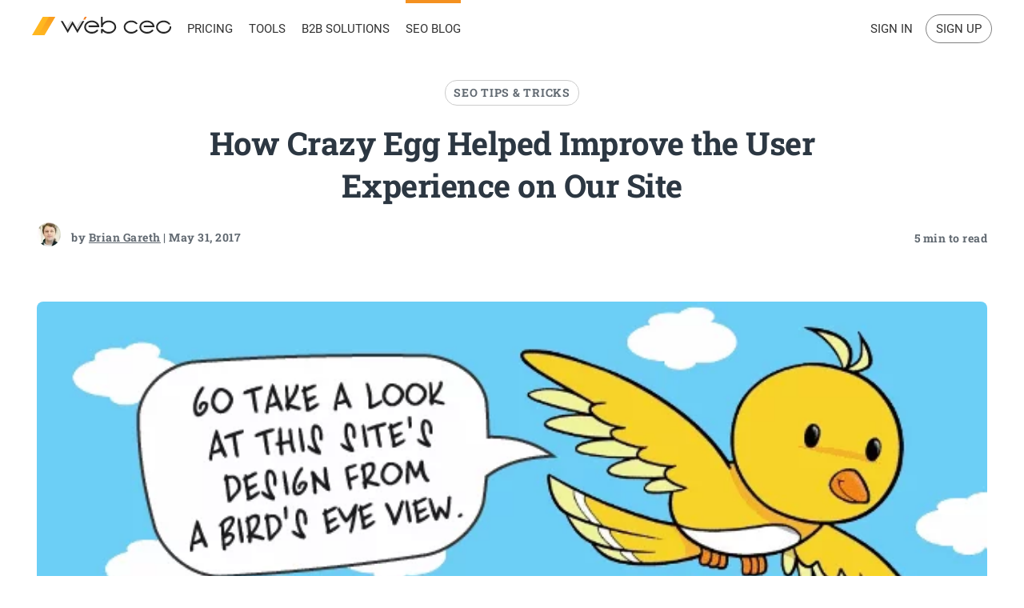

--- FILE ---
content_type: image/svg+xml
request_url: https://site.wstatic.net/blog/wp-content/themes/webceo/images/icons/twitter-x.svg
body_size: 163
content:
<?xml version="1.0" encoding="utf-8"?>
<!-- Generator: Adobe Illustrator 24.1.2, SVG Export Plug-In . SVG Version: 6.00 Build 0)  -->
<svg version="1.1" id="Layer_1" xmlns="http://www.w3.org/2000/svg" xmlns:xlink="http://www.w3.org/1999/xlink" x="0px" y="0px"
	 width="40px" height="80px" viewBox="0 0 40 80" style="enable-background:new 0 0 40 80;" xml:space="preserve">
<style type="text/css">
	.st0{fill:#FFFFFF;fill-opacity:0;}
	.st1{fill:#FFFFFF;}
	.st2{fill:#555555;}
</style>
<rect class="st0" width="40" height="80"/>
<path class="st1" d="M23,58.6l6.7-7.6h-1.6l-5.8,6.6L17.6,51h-5.4l7,10l-7,8h1.6l6.1-7l4.9,7h5.4 M14.4,52.2h2.4l11.2,15.7h-2.4"/>
<path class="st2" d="M22.7,18.5l5.6-6.4h-1.3l-4.8,5.5l-3.9-5.5h-4.5l5.9,8.3l-5.9,6.7h1.3l5.1-5.8l4.1,5.8h4.5 M15.6,13.2h2
	l9.3,13.1h-2"/>
</svg>


--- FILE ---
content_type: image/svg+xml
request_url: https://site.wstatic.net/blog/wp-content/themes/webceo/images/webceo-seo-tools-logo_dark.svg
body_size: 1326
content:
<?xml version="1.0" encoding="utf-8"?>
<!-- Generator: Adobe Illustrator 24.1.2, SVG Export Plug-In . SVG Version: 6.00 Build 0)  -->
<svg version="1.1" id="Layer_1" xmlns="http://www.w3.org/2000/svg" xmlns:xlink="http://www.w3.org/1999/xlink" x="0px" y="0px"
	 width="174px" height="23px" viewBox="0 0 174 23" style="enable-background:new 0 0 174 23;" xml:space="preserve">
<style type="text/css">
	.st0{fill:#FFB720;}
	.st1{fill:#262626;}
	.st2{fill:#F48020;}
	.st3{opacity:0.15;}
	.st4{fill:url(#SVGID_1_);}
</style>
<path class="st0" d="M29.07,0H13.46L0,23h15.62L29.07,0z"/>
<path class="st1" d="M170.72,9.5h2.48c-0.47-0.9-1.1-1.71-1.97-2.41c-1.84-1.61-4.04-2.41-6.65-2.41c-2.61,0-4.82,0.8-6.69,2.41
	c-1.07,0.94-1.81,1.97-2.27,3.14c-0.3,0.8-0.47,1.67-0.47,2.61c0,0.07,0,0.13,0,0.17c0,0.27,0.03,0.5,0.03,0.73
	c0.23,1.87,1.14,3.48,2.71,4.88c0.13,0.1,0.27,0.2,0.4,0.3c1.77,1.4,3.88,2.07,6.29,2.07c2.44,0,4.51-0.67,6.29-2.07
	c0.13-0.1,0.27-0.2,0.37-0.3c1.6-1.41,2.51-3.01,2.74-4.88c0.03-0.3,0.03-0.6,0.03-0.9s0-0.64-0.03-0.94h-2.11
	c0.07,0.3,0.1,0.6,0.1,0.94c0,0.3-0.03,0.64-0.1,0.94c-0.23,1.27-0.94,2.37-2.07,3.34c-1.44,1.17-3.18,1.77-5.22,1.77
	c-2.01,0-3.75-0.6-5.18-1.77c-1.17-0.97-1.87-2.07-2.11-3.35c-0.03-0.3-0.07-0.64-0.07-0.94c0-1.67,0.7-3.11,2.17-4.31
	c1.44-1.17,3.18-1.77,5.18-1.74c2.04-0.03,3.78,0.57,5.22,1.74C170.12,8.83,170.46,9.16,170.72,9.5z"/>
<path class="st1" d="M117.42,7.09c-1.84,1.57-2.74,3.51-2.74,5.75c0,0.3,0,0.6,0.07,0.9c0.2,1.87,1.1,3.48,2.67,4.88
	c0.13,0.1,0.27,0.2,0.4,0.3c1.77,1.4,3.88,2.07,6.29,2.07c2.41,0,4.51-0.67,6.25-2.07c0.13-0.1,0.27-0.2,0.4-0.3
	c0.6-0.57,1.17-1.14,1.57-1.77l-1.84-0.94c-0.34,0.4-0.74,0.8-1.21,1.2c-1.44,1.17-3.14,1.77-5.18,1.77s-3.78-0.6-5.18-1.77
	c-1.17-0.97-1.87-2.07-2.11-3.35c-0.07-0.3-0.1-0.64-0.07-0.94c0-1.67,0.7-3.11,2.17-4.31c1.4-1.17,3.14-1.77,5.18-1.74
	c2.04-0.03,3.74,0.57,5.18,1.74c0.37,0.3,0.67,0.64,0.94,0.94l1.87-0.97c-0.4-0.5-0.8-0.97-1.34-1.4c-1.84-1.61-4.08-2.41-6.65-2.41
	C121.5,4.68,119.29,5.49,117.42,7.09z"/>
<path class="st1" d="M105.14,13.68l0.03-0.84c0-2.24-0.9-4.18-2.78-5.79c-1.84-1.57-4.05-2.37-6.65-2.37c-2.58,0-4.81,0.8-6.65,2.37
	c-0.2,0.17-0.4,0.34-0.6,0.54l-0.07,0.03l-0.07-0.03l-0.03-0.07V0h-2.01v12.91h2.14c0-0.53,0.03-1.04,0.13-1.57
	c0.3-1.07,0.97-2.01,1.97-2.81c1.44-1.2,3.18-1.77,5.18-1.77c2.04,0,3.78,0.57,5.22,1.77c1.44,1.17,2.17,2.61,2.17,4.28
	c0,0.3-0.03,0.57-0.1,0.9c-0.2,1.3-0.9,2.44-2.07,3.38c-1.44,1.2-3.18,1.77-5.22,1.77c-2.04,0-3.78-0.57-5.18-1.77
	c-0.7-0.57-1.24-1.2-1.57-1.84h-2.68v5.28h2.01v-2.41l0.03-0.07l0.07-0.03l0.07,0.03l0.9,0.8C91.2,20.3,93.31,21,95.75,21
	c2.47,0,4.58-0.7,6.35-2.14l0.3-0.27C104,17.19,104.94,15.55,105.14,13.68z"/>
<path class="st1" d="M136.45,13.78c-0.03-0.3-0.07-0.64-0.07-0.94c0-1.67,0.7-3.11,2.17-4.31c1.4-1.17,3.14-1.77,5.18-1.74
	c2.04-0.03,3.78,0.57,5.22,1.74c0.3,0.27,0.6,0.54,0.84,0.84c0.37,0.4,0.67,0.87,0.87,1.34c0,0.03,0,0.03,0,0.07s0,0.07-0.03,0.07
	c0,0.03-0.04,0.03-0.07,0.03h-10.8v2.07h13.41c0-0.03,0-0.07,0-0.1c0-1.2-0.27-2.34-0.8-3.34c-0.47-0.87-1.1-1.67-1.97-2.41
	c-1.84-1.61-4.04-2.41-6.65-2.41c-2.61,0-4.82,0.8-6.69,2.41c-1.81,1.57-2.74,3.51-2.74,5.75c0,0.3,0,0.6,0.07,0.9
	c0.2,1.87,1.1,3.48,2.67,4.88c0.1,0.1,0.27,0.2,0.4,0.3c1.77,1.4,3.88,2.07,6.29,2.07c2.44,0,4.51-0.67,6.28-2.07
	c0.13-0.1,0.27-0.2,0.37-0.3c0.64-0.57,1.17-1.14,1.6-1.77l-1.87-0.94c-0.33,0.4-0.7,0.8-1.17,1.2c-1.44,1.17-3.18,1.77-5.22,1.77
	s-3.78-0.6-5.18-1.77C137.38,16.15,136.65,15.05,136.45,13.78z"/>
<path class="st1" d="M65.39,13.74c0.2,1.87,1.1,3.48,2.68,4.88c0.13,0.1,0.27,0.2,0.4,0.3c1.77,1.4,3.88,2.07,6.29,2.07
	c2.44,0,4.51-0.67,6.25-2.07c0.13-0.1,0.27-0.2,0.4-0.3c0.6-0.57,1.17-1.14,1.57-1.77l-1.84-0.94c-0.33,0.4-0.74,0.8-1.17,1.2
	c-1.44,1.17-3.18,1.77-5.22,1.77c-2.04,0-3.78-0.6-5.18-1.77c-1.17-0.97-1.87-2.07-2.11-3.35c-0.07-0.3-0.1-0.64-0.07-0.94
	c0-1.67,0.7-3.11,2.17-4.31c1.4-1.17,3.14-1.77,5.18-1.74c2.04-0.03,3.78,0.57,5.22,1.74c0.3,0.27,0.6,0.54,0.83,0.84
	c0.37,0.4,0.67,0.87,0.87,1.34c0,0.03,0,0.03,0,0.07s-0.03,0.07-0.03,0.07c-0.03,0.03-0.03,0.03-0.07,0.03h-10.8v2.07h13.41
	c0-0.03,0-0.07,0-0.1c0-1.2-0.27-2.34-0.84-3.34c-0.43-0.87-1.1-1.67-1.94-2.41c-1.84-1.61-4.05-2.41-6.65-2.41
	c-2.61,0-4.82,0.8-6.69,2.41c-1.84,1.57-2.74,3.51-2.74,5.75C65.33,13.14,65.33,13.44,65.39,13.74z"/>
<g>
	<path class="st2" d="M68.47,0h-2.41l-2.07,3.54h2.41L68.47,0z"/>
	<path class="st1" d="M56.63,15.75l-5.92-10.2l-6.05,10.53l-0.03-0.03l-0.23-0.4l-1.34-2.31c-0.03,0-0.03-0.03-0.03-0.07l-4.62-7.96
		H36l8.66,14.91l6.02-10.47l6.12,10.47l8.63-14.91h-2.41L56.8,16.08l-0.17-0.3L56.63,15.75z"/>
	<path class="st3" d="M55.69,13.27l1.1,1.9l5.72-9.86h-2.21L55.69,13.27z"/>
	<path class="st3" d="M43.49,13.24l1.17,1.94l5.65-9.83H48.1L43.49,13.24z"/>
</g>
<linearGradient id="SVGID_1_" gradientUnits="userSpaceOnUse" x1="18.4407" y1="22.9999" x2="18.4407" y2="0">
	<stop  offset="0" style="stop-color:#F99B20;stop-opacity:0"/>
	<stop  offset="1" style="stop-color:#F99B20"/>
</linearGradient>
<polygon class="st4" points="21.27,0 7.81,23 15.62,23 29.07,0 "/>
</svg>


--- FILE ---
content_type: application/javascript
request_url: https://site.wstatic.net/blog/wp-content/themes/webceo/js/commons-1.5.js?ver=6.8.3
body_size: 3507
content:
var $ = jQuery.noConflict();

$(document).ready(function(){
	var header_fixed = $('.js_fixed_header');
	/* FIXED HEADER */
	$(window).on("scroll", function(){
		if ($(window).scrollTop()){
			header_fixed.addClass('header__fixed');
			$('.js_signup').addClass('header_auth_item_link__highlighted');
		} else {
			header_fixed.removeClass('header__fixed');
			$('.js_signup').removeClass('header_auth_item_link__highlighted');
		}
	});

	/* HEADER PROGRESSBAR */
	if ($('body').hasClass('single')) {
		header_fixed.append(' <div class="header_progressbar js_header_progressbar">');

		window.onscroll = function() {myFunction()};

		function myFunction() {
			var winScroll = document.body.scrollTop || document.documentElement.scrollTop,
				docHeight = document.documentElement.scrollHeight - document.documentElement.clientHeight,
				elemsHeight = $('#footer').height() + $('.related-posts').height() + $('.module-comments').height() + $('.post-footer').height(),
				height = docHeight - elemsHeight,
				scrolled = (winScroll / height) * 100;

			$('.js_header_progressbar').css('width', scrolled + '%');
		}
	}

	/* DROPDOWN */
	$(function() {
		var pname = document.location.pathname;
		$('.js_dropdown_container [href="'+pname+'"]').parent().addClass('sub-nav_list_item__current');

		if ($('.js_target').length > 0) {
			var target = $('.js_target');
			var dropdown = $('.js_dropdown_container');
			dropdown.hide()
						.css('position', 'fixed')
						.appendTo(dropdown.closest.target);

			$(document).on('click', function(e){
				var el_target = $(e.target);

				if (!el_target.hasClass('js_target')){
					$('.dropdown__active').removeClass('dropdown__active');
					dropdown.hide();
				} else {
					var el_parent = el_target.parent();

					var index = target.index(el_target);
					if (index !== undefined){
						$.each(target, function(idx, el_target){
							if (index !== idx){
								$(el_target).parent().removeClass('dropdown__active');
								$(dropdown[idx]).hide();
							}
						})

						var el_menu = $(dropdown[index]);

						var header = $('.header_inner');
						var header_offset = header.offset();
						var target_offset = el_target.offset();

						var menu_top = header.outerHeight();
						var menu_left = (target_offset.left + (el_target.width() / 2)) - (el_menu.outerWidth() / 2);
						if (menu_left < header_offset.left){
							menu_left = header_offset.left;
						}

						el_parent.toggleClass('dropdown__active');
						el_menu.css({
							'left': menu_left,
							'top': menu_top
						}).slideToggle('fast');
					}
				}
			});
		}
	});

	/* MOBILE MENU */
	$(function(){
		var nav = $('.js_nav');
		var nav_item = $('.header_nav_item');
		var nav_icon = $('.menu-icon');
		var win_h = $(window).height();
		var menu_h = nav.height();
		var header_h  = $('#header').height();

		//closing menu on body click
		$(document).click(function(event) {
			if($(event.target).closest('.header_inner').length)
			return;

			$('body').css('overflow', 'auto');

			nav.removeClass('show')
				.css({'overflow': 'hidden', 'height': 'auto'});

			nav_icon.text(nav.is(':visible') ? 'Close' : 'Menu')
					.removeClass('close');

			event.stopPropagation();
		});

		//events on icon click
		nav_icon.click(function() {
			nav.toggleClass('show');

			$(this).text(nav.is(':visible') ? 'Close' : 'Menu' );
			$(this).toggleClass('close');

			if (nav.hasClass('show')) {
				$('body').css('overflow', 'hidden');
				nav.css('overflow', 'auto');

				if ($(window).width() > 800) {
					nav.height('auto');
				} else if (nav.height() > $(window).height()) {
					nav.height(win_h - header_h);
				} else {
					nav.height(menu_h);
				}

				$(window).resize(function() {
					if ($(window).width() > 800) {
						nav.height('auto');
					} else if (nav.height() > $(window).height()) {
						nav.height(win_h - header_h);
					} else {
						nav.height(menu_h);
					}
				});
			} else {
				$('body').css('overflow', 'auto');
				nav.css({'overflow': 'hidden', 'height': 'auto'});
			}

			nav_item.click(function() {
				nav.animate({
					scrollTop: $(this).offset().top - header_h
				}, 500);
			});
		});
	});

	/* SIDEBAR FIXED */
	if ($('body').hasClass('single')) {
		var sidebar = $('.js_sidebar'),
			sidebar_offset_top = sidebar.offset().top,
			sidebar_height = sidebar.height(),
			content = $('.js_post-content'),
			content_height = content.height(),
			content_offset_top = content.offset().top,
			window_height = $(window).height(),
			related_post_height = $('.js_post-related').height(),
			sidebar_offset_bottom = sidebar_offset_top + content_height - sidebar_height - 100;

		var sidebar_scroll = function () {
			$(window).scroll(function(){
				var top = $(this).scrollTop() + 70;

				if (top >= content_offset_top && top < sidebar_offset_bottom - related_post_height) {
					sidebar.css({
						'position': 'fixed',
						'top': '70px'
					});

					if (sidebar_height > window_height) {
						sidebar.css('height', window_height - 100);
					}
				} else if (top >= sidebar_offset_bottom - related_post_height) {
					var sidebar_top = content_height - sidebar_height - 15;

					sidebar.css({
						'position': 'absolute',
						'top': sidebar_top
					});

					if (sidebar_height > window_height) {
						sidebar.css('height', 'auto');
					}
				} else {
					sidebar.css({
						'position': 'relative',
						'top': 'initial'
					});

					if (sidebar_height > window_height) {
						sidebar.css('height', 'auto');
					}
				}
			});
		};


		if ($(window).width() > 768){
			sidebar_scroll();
		} else {
			sidebar.css({
				'position': 'relative'
			});
		}

		$(window).resize(function(){
			if ($(window).width() > 768) {
				sidebar_scroll();
			} else {
				sidebar.css({
					'position': 'relative'
				});
			}
		});
	};

	/* SEARCH FORM */
	$(document).ready(function() {
	    $('.searchsubmit').attr('disabled',"disabled");

	    $('.s').keyup(function() {
	        if($(this).val().length !=0 && $.trim($(this).val()).length){
	            $('.searchsubmit').attr('disabled', false);
	        } else {
	            $('.searchsubmit').attr('disabled', true);
	        }

	        return false;
	    });
	});

	/* SUBSCRIBE COOKIE */
	$(function(event) {
		function updateConsent() {
			gtag('consent', 'update', {
				'ad_storage': 'granted',
				'analytics_storage': 'granted',
				'ad_user_data': 'granted',
				'ad_personalization': 'granted'
			});
		}

	    var cookies = document.cookie.match ( '(^|;) ?adultconfirmed=([^;]*)(;|$)' );

	    if (cookies) {
	    	$('.container-subscribe').fadeOut();
	    	updateConsent();
	    } else {
	    	$('.js_accept_use_cookies').click(function() {
		    	updateConsent();
			});
	    }

	    $('.close-subscribe').click(function(event) {
			event.preventDefault();
			document.cookie = 'adultconfirmed=yes; path=/; expires=01/01/2100 00:00:00';
			$('.container-subscribe').fadeOut(600);
	  	});
  	});

	/* ACCORDION */
	$('.js_accordion_h').click(function(){
		$(this).next('.js_accordion_c').slideToggle(500, function() {
			$('body').animate({
				scrollTop: $(this).offset().top - 160
			}, 500);
		}).siblings('.js_accordion_c:visible').slideUp(500);

		$(this).toggleClass('active');
		$(this).siblings('.js_accordion_h').removeClass('active');
	});

	/* FOOTER */
	var footer_title = $('.js_footer_column_title');
	var footer_list = $('.js_footer_column_list');

	if ($(window).width() < 800) {
		footer_title.addClass('js_accordion_h container-accordion');
		footer_list.addClass('js_accordion_c');
	} else {
		footer_title.removeClass('js_accordion_h container-accordion active')
		footer_list.removeClass('js_accordion_c').removeAttr('style');
	}

	//auto changes on responsive
	$(window).resize(function() {
		if ($(window).width() < 800) {
			footer_title.addClass('js_accordion_h container-accordion');
			footer_list.addClass('js_accordion_c');
		} else {
			footer_title.removeClass('js_accordion_h container-accordion active');
			footer_list.removeClass('js_accordion_c').removeAttr('style');
		}
	});
});

$(document).ready(function() {
	var url = $(location).attr('href'), 		 					//share url
		title = document.title,								  		//share title
		summary = $("meta[name='description']").attr('content'); 	//share description
		img = $('.rounded-img').first().attr('src'); 	 			//share img

	//Share Buttons
	$(".js_share-fb").click(function(){
		window.open("https://www.facebook.com/sharer/sharer.php?s=100&p[title]=" + title + '&p[summary]=' + summary + '&p[url]=' + url + '&p[images][0]=' + img, "Share",
		"width=500, height=400, status=no, toolbar=no, menubar=no");
	});

	$(".js_share-tw").click(function(){
		window.open("http://twitter.com/share?"+'text=' +title +'&url=' +url, "Share",
		"width=500, height=400, status=no, toolbar=no, menubar=no");
	});

	$(".js_share-ln").click(function(){
		window.open("http://www.linkedin.com/shareArticle?mini=true"
		+'&url=' +url +'&title=' +title +'&summary=' +summary, "Share",
		"width=500, height=400, status=no, toolbar=no, menubar=no");
	});
});

// Create cookie
function createCookie(name, value, days, path){
    var expires = '';
    path = path || '/';
    if (days){
        var date = new Date();
        date.setTime(date.getTime() + (days*24*60*60*1000));
        expires = '; expires=' + date.toGMTString();
    }
    document.cookie = name + '=' + value + expires + '; path=' + path;
}
// Read cookie
function readCookie(name){
    var nameEQ = name + '=';
    var ca = decodeURIComponent(document.cookie).split(';');
    for(var i=0; i < ca.length; i++){
        var c = ca[i];
        while (c.charAt(0) === ' '){
            c = c.substring(1, c.length);
        }
        if (c.indexOf(nameEQ) === 0){
            return c.substring(nameEQ.length, c.length);
        }
    }
    return null;
}

var allow_track_handler = function(){
    var alerts = document.querySelectorAll('.js_accept_use_cookies_message');
    if (alerts.length){
        alerts.forEach(function(a){
            a.parentNode.removeChild(a);
        });
    }

    createCookie('CookieConsent', 1, 360*10);

    var scriptsp = document.querySelectorAll('script[type="text/plain"]');
    if (scriptsp.length){
        window.statistics_async = true;
        scriptsp.forEach(function(script){
            new Function(script.textContent).call(window);
        });
    }
};

var accept_handler = function(){
    var event = function(){
        if (!window.CustomEvent){
            var event = document.createEvent('Event');
            event.initEvent('AllowTrack', true, true);
            return event;
        }
        return new CustomEvent('AllowTrack');
    }();
    document.dispatchEvent(event);
};


document.addEventListener("DOMContentLoaded", function(ev){
    var CookieConsent = parseInt(readCookie('CookieConsent') || '0');
    if (CookieConsent === 0){
        createCookie('CookieConsent', 0);
        document.addEventListener('AllowTrack', allow_track_handler, {
            once: true
        });
	    var alerts = document.querySelectorAll('.js_accept_use_cookies_message');
	    if (alerts.length){
	        alerts.forEach(function(a){
	            a.style.display = 'block';
	        });
	    }

        var accepts = document.querySelectorAll('.js_accept_use_cookies');
        if (accepts){
            accepts.forEach(function(a){
                a.addEventListener('click', accept_handler);
            });
        }
    } else {
        allow_track_handler();
    }
});

--- FILE ---
content_type: image/svg+xml
request_url: https://site.wstatic.net/blog/wp-content/themes/webceo/images/icons/fb-round.svg
body_size: 161
content:
<?xml version="1.0" encoding="utf-8"?>
<!-- Generator: Adobe Illustrator 24.1.2, SVG Export Plug-In . SVG Version: 6.00 Build 0)  -->
<svg version="1.1" id="Layer_1" xmlns="http://www.w3.org/2000/svg" xmlns:xlink="http://www.w3.org/1999/xlink" x="0px" y="0px"
	 width="40px" height="80px" viewBox="0 0 40 80" style="enable-background:new 0 0 40 80;" xml:space="preserve">
<style type="text/css">
	.st0{opacity:0;fill:#FFFFFF;}
	.st1{fill:#555555;}
	.st2{fill:#FFFFFF;}
</style>
<rect class="st0" width="40" height="80"/>
<path class="st1" d="M29,19.5c0-4.69-3.81-8.5-8.5-8.5c-4.69,0-8.5,3.81-8.5,8.5c0,4.24,3.11,7.76,7.17,8.4v-5.94h-2.16V19.5h2.16
	v-1.87c0-2.13,1.27-3.31,3.21-3.31c0.93,0,1.9,0.17,1.9,0.17v2.09h-1.07c-1.06,0-1.38,0.66-1.38,1.33v1.59h2.36l-0.38,2.46h-1.98
	v5.94C25.89,27.26,29,23.74,29,19.5L29,19.5z"/>
<path class="st2" d="M31.25,60c0-5.87-4.76-10.63-10.63-10.63C14.76,49.38,10,54.13,10,60c0,5.3,3.89,9.7,8.96,10.5v-7.42h-2.7V60
	h2.7v-2.34c0-2.66,1.59-4.13,4.01-4.13c1.16,0,2.38,0.21,2.38,0.21v2.61h-1.34c-1.32,0-1.73,0.82-1.73,1.66V60h2.95l-0.47,3.07
	h-2.48v7.42C27.36,69.7,31.25,65.3,31.25,60L31.25,60z"/>
</svg>


--- FILE ---
content_type: image/svg+xml
request_url: https://site.wstatic.net/blog/wp-content/themes/webceo/images/icons/icon-social-footer.svg
body_size: 1539
content:
<?xml version="1.0" encoding="utf-8"?>
<!-- Generator: Adobe Illustrator 24.1.2, SVG Export Plug-In . SVG Version: 6.00 Build 0)  -->
<svg version="1.1" id="Layer_1" xmlns="http://www.w3.org/2000/svg" xmlns:xlink="http://www.w3.org/1999/xlink" x="0px" y="0px"
	 width="44px" height="127px" viewBox="0 0 44 127" style="enable-background:new 0 0 44 127;" xml:space="preserve">
<style type="text/css">
	.st0{fill:#FFFFFF;fill-opacity:0;}
	.st1{fill:#7A7D7D;}
	.st2{fill:#D94A39;}
	.st3{fill:#0A66C2;}
	.st4{fill:#BC061A;}
	.st5{fill:#29A3A3;}
	.st6{fill:#1778F2;}
</style>
<rect class="st0" width="44" height="127"/>
<path class="st1" d="M8,73.2v2.5c1.1,0,2.4-0.1,3.4,0.1c-0.3,1.7-2.1,2.7-3.9,2.5c-1.9-0.2-3.4-2.2-3.2-4.3c0.3-2.8,4-4.4,6.2-2.3
	c0.5-0.7,1.3-1.2,1.8-1.9c-1.2-1-2.7-1.8-5-1.6c-3.3,0.3-5.6,3.2-5.6,6.3c0,3.5,2.7,6.4,6.3,6.4c4.1,0,6.6-2.9,6-7.6L8,73.2L8,73.2z
	 M21.6,73.4h-2.2v-2.2h-1.6v2.2h-2.2V75h2.2v2.2h1.5c0.2-0.6-0.1-1.6,0.1-2.2h2.1C21.6,74.5,21.7,73.7,21.6,73.4z"/>
<g>
	<g>
		<path class="st1" d="M15.8,44H1.2C0.5,44,0,44.5,0,45.2v14.6C0,60.5,0.5,61,1.2,61h14.6c0.7,0,1.2-0.5,1.2-1.2V45.2
			C17,44.5,16.5,44,15.8,44z M5,58.5H2.5v-8.1c0,0,0,0,0,0H5V58.5z M4.9,48.8c-0.2,0.3-0.6,0.5-1,0.5c-0.5,0-0.9-0.1-1.2-0.3
			c-0.3-0.2-0.5-0.5-0.5-1c-0.1-0.5,0.1-1,0.3-1.2c0.2-0.3,0.6-0.5,1-0.5c0.8-0.1,1.3,0.3,1.5,0.8c0.1,0.2,0.2,0.4,0.2,0.6
			C5.3,48.1,5.2,48.6,4.9,48.8z M14.5,58.5h-2.6v-3.8c0-0.3,0-0.6,0-0.9c-0.1-0.8-0.5-1.5-1.4-1.4c-0.6,0-0.9,0.3-1.1,0.7
			c-0.1,0.1-0.1,0.2-0.2,0.4c-0.1,0.4-0.1,0.8-0.1,1.3v3.8H6.6c0-2.7,0-5.5,0-8.1H9v1.2c0.5-0.7,1.2-1.4,2.4-1.5
			c0.5,0,0.9,0,1.2,0.1c1,0.4,1.6,0.9,1.8,2.1c0.1,0.4,0.1,1.4,0.1,1.8L14.5,58.5L14.5,58.5z"/>
	</g>
</g>
<path class="st1" d="M8,89c-4.4,0-8,3.6-8,8c0,3.3,2,6.2,4.9,7.4c0-0.3,0-0.6,0-0.9c0-0.7,0.1-1.1,0.2-1.6l0.1-0.3l0.5-2.3l0.2-0.8
	c0-0.1,0-0.1,0.1-0.2c0-0.1,0.1-0.1,0-0.2c0,0,0-0.1,0-0.1c-0.3-0.8-0.2-1.7,0-2.3c0.2-0.4,0.4-0.6,0.7-0.8c0.2-0.1,0.5-0.2,0.8-0.2
	c0.2,0,0.3,0,0.5,0.1c0.4,0.2,0.6,0.5,0.7,0.9c0.1,0.4,0,0.9-0.1,1.3c-0.1,0.3-0.2,0.5-0.2,0.8l-0.1,0.3l-0.1,0.2
	C8.1,98.6,8,98.9,8,99.2s0.1,0.5,0.3,0.7c0.2,0.2,0.5,0.3,0.8,0.3h0c0.2,0,0.3,0,0.5-0.1c0.7-0.3,1.1-1,1.3-1.6
	c0.3-0.8,0.5-1.8,0.4-2.6c-0.2-1.5-1.3-2.4-3-2.4c-0.2,0-0.3,0-0.5,0c-1.2,0.1-2.1,0.7-2.7,1.7c-0.3,0.6-0.6,1.5-0.4,2.4
	c0.1,0.2,0.1,0.4,0.2,0.5c0,0,0.1,0.1,0.1,0.1c0.1,0.1,0.2,0.3,0.3,0.4c0,0.2,0,0.4-0.1,0.6l0,0.1c-0.1,0.2-0.1,0.6-0.5,0.6h0
	c-0.3,0-0.5-0.2-0.7-0.3c-0.6-0.4-1-1.1-1.1-1.9c-0.2-1.1,0-2.2,0.4-3.2c0.9-1.7,2.7-2.8,4.8-2.9c0.1,0,0.2,0,0.4,0
	c1.6,0,2.9,0.5,3.8,1.5c0.5,0.5,0.9,1.1,1.1,1.8c0.2,0.7,0.3,1.6,0.1,2.6c-0.3,1.6-1,2.9-2.1,3.6c-0.4,0.3-1.2,0.6-2.1,0.6l-0.1,0
	c-0.7,0-1.2-0.3-1.7-0.7c0,0.2-0.1,0.4-0.1,0.5c-0.1,0.6-0.3,1.2-0.5,1.8c-0.2,0.4-0.4,0.8-0.7,1.3c0.6,0.1,1.2,0.2,1.9,0.2
	c4.4,0,8-3.6,8-8S12.4,89,8,89z"/>
<path class="st1" d="M0,110v17h17v-17H0z M4,114h9c0.4,0,0.7,0.1,1,0.3l-5.2,5.2H8.2L3,114.3C3.3,114.1,3.6,114,4,114z M2,121v-5
	c0-0.4,0.1-0.7,0.3-1l3.6,3.6l-3.5,3.5C2.1,121.8,2,121.4,2,121z M13,123H4c-0.3,0-0.6-0.1-0.8-0.2l3.4-3.4l1.1,1.1h1.4l1.1-1.1
	l3.4,3.4C13.6,122.9,13.3,123,13,123z M15,121c0,0.4-0.1,0.8-0.4,1.2l-3.5-3.5l3.6-3.6c0.2,0.3,0.3,0.6,0.3,1V121z"/>
<path class="st2" d="M30,73.2v2.5c1.1,0,2.4-0.1,3.4,0.1c-0.3,1.7-2.1,2.7-3.9,2.5c-1.9-0.2-3.4-2.2-3.2-4.3c0.3-2.8,4-4.4,6.2-2.3
	c0.5-0.7,1.3-1.2,1.8-1.9c-1.2-1-2.7-1.8-5-1.6c-3.3,0.3-5.6,3.2-5.6,6.3c0,3.5,2.7,6.4,6.3,6.4c4.1,0,6.6-2.9,6-7.6L30,73.2
	L30,73.2z M43.6,73.4h-2.2v-2.2h-1.6v2.2h-2.2V75h2.2v2.2h1.5c0.2-0.6-0.1-1.6,0.1-2.2h2.1C43.6,74.5,43.7,73.7,43.6,73.4z"/>
<g>
	<g>
		<path class="st3" d="M37.8,44H23.2c-0.7,0-1.2,0.5-1.2,1.2v14.6c0,0.7,0.5,1.2,1.2,1.2h14.6c0.7,0,1.2-0.5,1.2-1.2V45.2
			C39,44.5,38.5,44,37.8,44z M27,58.5h-2.5v-8.1c0,0,0,0,0,0H27V58.5z M26.9,48.8c-0.2,0.3-0.6,0.5-1,0.5c-0.5,0-0.9-0.1-1.2-0.3
			c-0.3-0.2-0.5-0.5-0.5-1c-0.1-0.5,0.1-1,0.3-1.2c0.2-0.3,0.6-0.5,1-0.5c0.8-0.1,1.3,0.3,1.5,0.8c0.1,0.2,0.2,0.4,0.2,0.6
			C27.4,48.1,27.2,48.6,26.9,48.8z M36.5,58.5h-2.6v-3.8c0-0.3,0-0.6,0-0.9c-0.1-0.8-0.5-1.5-1.4-1.4c-0.6,0-0.9,0.3-1.1,0.7
			c-0.1,0.1-0.1,0.2-0.2,0.4c-0.1,0.4-0.1,0.8-0.1,1.3v3.8h-2.6c0-2.7,0-5.5,0-8.1H31v1.2c0.5-0.7,1.2-1.4,2.4-1.5
			c0.5,0,0.9,0,1.2,0.1c1,0.4,1.6,0.9,1.8,2.1c0.1,0.4,0.1,1.4,0.1,1.8L36.5,58.5L36.5,58.5z"/>
	</g>
</g>
<path class="st4" d="M30,89c-4.4,0-8,3.6-8,8c0,3.3,2,6.2,4.9,7.4c0-0.3,0-0.6,0-0.9c0-0.7,0.1-1.1,0.2-1.6l0.1-0.3l0.5-2.3l0.2-0.8
	c0-0.1,0-0.1,0.1-0.2c0-0.1,0-0.1,0-0.2c0,0,0-0.1,0-0.1c-0.3-0.8-0.2-1.7,0-2.3c0.2-0.4,0.4-0.6,0.7-0.8c0.2-0.1,0.5-0.2,0.8-0.2
	c0.2,0,0.3,0,0.5,0.1c0.4,0.2,0.6,0.5,0.7,0.9c0.1,0.4,0,0.9-0.1,1.3c-0.1,0.3-0.2,0.5-0.2,0.8l-0.1,0.3l-0.1,0.2
	c-0.1,0.3-0.2,0.6-0.2,0.9c0,0.3,0.1,0.5,0.3,0.7c0.2,0.2,0.5,0.3,0.8,0.3h0c0.2,0,0.3,0,0.5-0.1c0.7-0.3,1.1-1,1.3-1.6
	c0.3-0.8,0.5-1.8,0.4-2.6c-0.2-1.5-1.3-2.4-3-2.4c-0.2,0-0.3,0-0.5,0c-1.2,0.1-2.1,0.7-2.7,1.7c-0.3,0.6-0.6,1.5-0.4,2.4
	c0.1,0.2,0.1,0.4,0.2,0.5c0,0,0.1,0.1,0.1,0.1c0.1,0.1,0.2,0.3,0.3,0.4c0,0.2,0,0.4-0.1,0.6l0,0.1c-0.1,0.2-0.1,0.6-0.5,0.6h0
	c-0.3,0-0.5-0.2-0.7-0.3c-0.6-0.4-1-1.1-1.1-1.9c-0.2-1.1-0.1-2.2,0.4-3.2c0.9-1.7,2.7-2.8,4.8-2.9c0.1,0,0.2,0,0.4,0
	c1.6,0,2.9,0.5,3.8,1.5c0.5,0.5,0.9,1.1,1.1,1.8c0.2,0.7,0.3,1.6,0.1,2.6c-0.3,1.6-1,2.9-2.1,3.6c-0.4,0.3-1.2,0.6-2.1,0.6l-0.1,0
	c-0.7,0-1.2-0.3-1.7-0.7c0,0.2-0.1,0.4-0.1,0.5c-0.1,0.6-0.3,1.2-0.5,1.8c-0.2,0.4-0.4,0.8-0.7,1.3c0.6,0.1,1.2,0.2,1.9,0.2
	c4.4,0,8-3.6,8-8S34.4,89,30,89z"/>
<path class="st5" d="M22,110v17h17v-17H22z M26,114h9c0.4,0,0.7,0.1,1,0.3l-5.2,5.2h-0.6l-5.2-5.2C25.3,114.1,25.6,114,26,114z
	 M24,121v-5c0-0.4,0.1-0.7,0.3-1l3.6,3.6l-3.5,3.5C24.1,121.8,24,121.4,24,121z M35,123h-9c-0.3,0-0.6-0.1-0.8-0.2l3.4-3.4l1.1,1.1
	h1.4l1.1-1.1l3.4,3.4C35.5,122.9,35.3,123,35,123z M37,121c0,0.4-0.1,0.8-0.4,1.2l-3.5-3.5l3.6-3.6c0.2,0.3,0.3,0.6,0.3,1V121z"/>
<path class="st6" d="M39,30.5c0-4.7-3.8-8.5-8.5-8.5S22,25.8,22,30.5c0,4.2,3.1,7.8,7.2,8.4V33H27v-2.5h2.2v-1.9
	c0-2.1,1.3-3.3,3.2-3.3c0.9,0,1.9,0.2,1.9,0.2v2.1h-1.1c-1.1,0-1.4,0.7-1.4,1.3v1.6h2.4L33.8,33h-2v5.9C35.9,38.3,39,34.7,39,30.5
	L39,30.5z"/>
<path class="st1" d="M17,30.5c0-4.7-3.8-8.5-8.5-8.5S0,25.8,0,30.5c0,4.2,3.1,7.8,7.2,8.4V33H5v-2.5h2.2v-1.9c0-2.1,1.3-3.3,3.2-3.3
	c0.9,0,1.9,0.2,1.9,0.2v2.1h-1.1c-1.1,0-1.4,0.7-1.4,1.3v1.6h2.4L11.8,33h-2v5.9C13.9,38.3,17,34.7,17,30.5L17,30.5z"/>
<g>
	<polygon class="st1" points="3.6,2.8 11.7,14.2 13.4,14.2 5.3,2.8 	"/>
	<path class="st1" d="M0,0v17h17V0H0z M11.1,15l-3.5-5l-4.4,5H2l5.1-5.8L2,2h3.9l3.4,4.8L13.4,2h1.1L9.7,7.5L15,15H11.1z"/>
</g>
<g>
	<polygon points="25.6,2.8 33.7,14.2 35.4,14.2 27.3,2.8 	"/>
	<path d="M22,0v17h17V0H22z M33.1,15l-3.5-5l-4.4,5H24l5.1-5.8L24,2h3.9l3.4,4.8L35.4,2h1.1l-4.8,5.5L37,15H33.1z"/>
</g>
</svg>


--- FILE ---
content_type: image/svg+xml
request_url: https://site.wstatic.net/blog/wp-content/themes/webceo/images/icons/linkedin.svg
body_size: 652
content:
<?xml version="1.0" encoding="utf-8"?>
<!-- Generator: Adobe Illustrator 24.1.2, SVG Export Plug-In . SVG Version: 6.00 Build 0)  -->
<svg version="1.1" id="Layer_1" xmlns="http://www.w3.org/2000/svg" xmlns:xlink="http://www.w3.org/1999/xlink" x="0px" y="0px"
	 width="40px" height="80px" viewBox="0 0 40 80" style="enable-background:new 0 0 40 80;" xml:space="preserve">
<style type="text/css">
	.st0{opacity:0;fill:#FFFFFF;}
	.st1{fill:#555555;}
	.st2{fill:#FFFFFF;}
</style>
<rect class="st0" width="40" height="80"/>
<g>
	<g>
		<path class="st1" d="M27.8,11H13.2c-0.66,0-1.2,0.54-1.2,1.2V26.8c0,0.66,0.54,1.2,1.2,1.2H27.8c0.66,0,1.2-0.54,1.2-1.2V12.2
			C29,11.54,28.46,11,27.8,11z M17,25.48h-2.47v-8.13c0-0.01,0-0.01,0-0.01H17V25.48z M16.94,15.81c-0.24,0.28-0.57,0.45-1.01,0.5
			c-0.46,0.05-0.88-0.09-1.15-0.32c-0.28-0.23-0.48-0.54-0.54-1.01c-0.06-0.52,0.13-0.96,0.34-1.21c0.23-0.27,0.56-0.46,1.02-0.5
			c0.76-0.07,1.25,0.26,1.51,0.76c0.09,0.18,0.15,0.37,0.18,0.6C17.35,15.14,17.17,15.55,16.94,15.81z M26.5,25.48h-2.6v-3.78
			c0-0.33,0.01-0.64-0.01-0.93c-0.07-0.82-0.45-1.47-1.35-1.43c-0.56,0.02-0.91,0.33-1.14,0.71c-0.06,0.1-0.11,0.24-0.15,0.36
			c-0.11,0.35-0.07,0.81-0.07,1.3v3.77h-2.6c0-2.68,0.03-5.47,0-8.14h2.48v1.2c0.46-0.74,1.23-1.41,2.37-1.47
			c0.46-0.02,0.86,0.01,1.2,0.13c1,0.37,1.6,0.94,1.8,2.14c0.07,0.42,0.08,1.37,0.08,1.85V25.48z"/>
	</g>
</g>
<g>
	<g>
		<path class="st2" d="M29.76,49.38H11.49c-0.83,0-1.49,0.67-1.49,1.49v18.26c0,0.83,0.67,1.49,1.49,1.49h18.26
			c0.83,0,1.49-0.67,1.49-1.49V50.87C31.25,50.04,30.58,49.38,29.76,49.38z M16.25,67.48h-3.09V57.32c0-0.01,0-0.02,0.01-0.02h3.08
			V67.48z M16.18,55.39c-0.3,0.35-0.71,0.57-1.26,0.62c-0.58,0.06-1.1-0.12-1.44-0.4c-0.35-0.29-0.6-0.67-0.67-1.26
			c-0.07-0.65,0.16-1.19,0.43-1.51c0.29-0.34,0.71-0.58,1.27-0.63c0.95-0.08,1.57,0.33,1.89,0.95c0.12,0.22,0.19,0.46,0.22,0.75
			C16.69,54.55,16.46,55.06,16.18,55.39z M28.12,67.48h-3.25v-4.72c0-0.41,0.01-0.8-0.02-1.16c-0.09-1.02-0.56-1.83-1.69-1.79
			c-0.7,0.03-1.14,0.41-1.42,0.88c-0.07,0.13-0.14,0.3-0.19,0.45c-0.14,0.44-0.09,1.01-0.09,1.63v4.71h-3.25
			c0-3.35,0.04-6.84,0-10.18h3.1v1.5c0.58-0.93,1.54-1.76,2.96-1.84c0.58-0.03,1.07,0.01,1.5,0.17c1.25,0.47,2,1.18,2.25,2.67
			c0.09,0.53,0.09,1.71,0.09,2.31V67.48z"/>
	</g>
</g>
</svg>
